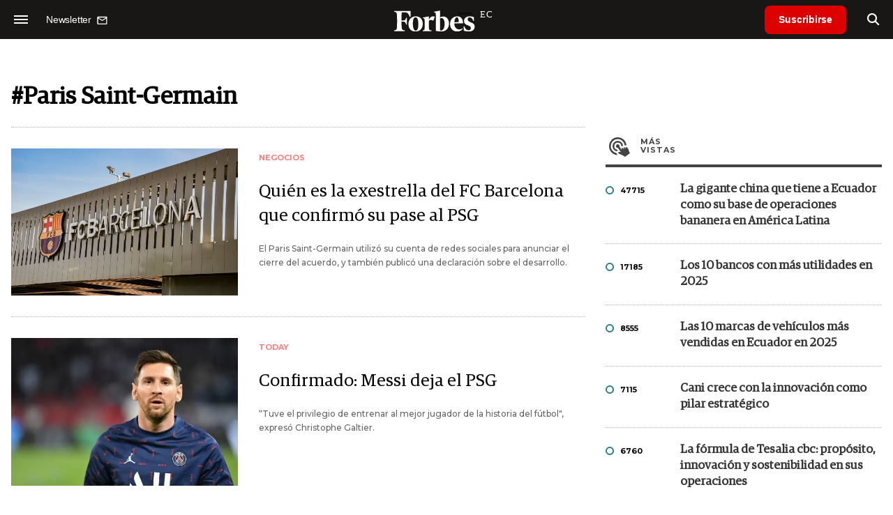

--- FILE ---
content_type: text/html; charset=UTF-8
request_url: https://www.forbes.com.ec/tags/paris-saint-germain-t5937
body_size: 11652
content:
<!DOCTYPE html>
<html lang="es">
<head>
	<title>Paris Saint-Germain - Forbes Ecuador</title>
    <meta charset="UTF-8">
	<meta name="keywords" content="" />
	<meta name="description" content="Tag Paris Saint-Germain " />
            <meta name="theme-color" content="#000000">
    <meta name="msapplication-navbutton-color" content="#000000">
    <meta name="apple-mobile-web-app-status-bar-style" content="#000000"> 
          	  
	<meta name="author" content="Amura CMS">
    <meta name="generator" content="AmuraCMS powered by Amura" />
    <meta name="viewport" content="width=device-width, initial-scale=1">
    <link rel="dns-prefetch" href="//code.jquery.com" />
    <link rel="dns-prefetch" href="//fonts.googleapis.com" />
    <link rel="dns-prefetch" href="//cdnjs.cloudflare.com" />
    <link rel="preconnect" href="https://fonts.googleapis.com">
    <link rel="preconnect" href="https://fonts.gstatic.com" crossorigin>
        <link rel="dns-prefetch" href="//statics.forbes.com.ec/"/>
    <link rel="preconnect" href="https://statics.forbes.com.ec/"/>    
    <link rel="preload" as="style" href="https://fonts.googleapis.com/css?family=Montserrat:400,500,600,700&display=swap" onload="this.rel='stylesheet'" />
    <link rel="shortcut icon" href="https://statics.forbes.com.ec/forbes/img/global/favicon.ico?v1"/>
    <link rel="preload" as="font" href="https://statics.forbes.com.ec/forbes/webfonts/fa-solid-900.woff2" type="font/woff2" crossorigin="anonymous">
    <link rel="preload" as="font" href="https://statics.forbes.com.ec/forbes/webfonts/fa-brands-400.woff2" type="font/woff2" crossorigin="anonymous">
    <link rel="preload" as="font" href="https://statics.forbes.com.ec/forbes/webfonts/weater/weathericons-regular-webfont.woff2" type="font/woff2" crossorigin="anonymous">
    <link rel="preload" as="font" href="https://statics.forbes.com.ec/forbes/fonts/GuardianEgyp-Regular.woff2" type="font/woff2" crossorigin="anonymous">
    <link rel="preload" as="font" href="https://statics.forbes.com.ec/forbes/fonts/GuardianEgyp-Bold.woff2" type="font/woff2" crossorigin="anonymous">
    <link rel="preload" as="font" href="https://statics.forbes.com.ec/forbes/fonts/GuardianEgyp-Light.woff2" type="font/woff2" crossorigin="anonymous">
    
    <link rel="apple-touch-icon" sizes="57x57" href="https://statics.forbes.com.ec/forbes/img/global/app/forbes-app-icon_57x57.png">
    <link rel="apple-touch-icon" sizes="72x72" href="https://statics.forbes.com.ec/forbes/img/global/app/forbes-app-icon_72x72.png">
    <link rel="apple-touch-icon" sizes="114x114" href="https://statics.forbes.com.ec/forbes/img/global/app/forbes-app-icon_114x114.png">
    <link rel="apple-touch-icon" sizes="144x144" href="https://statics.forbes.com.ec/forbes/img/global/app/forbes-app-icon_144x144.png">
      
     
	
	<link type="text/css" rel="stylesheet" href="https://cdnjs.cloudflare.com/ajax/libs/font-awesome/6.4.2/css/all.min.css" />
<link type="text/css" rel="stylesheet" href="https://cdnjs.cloudflare.com/ajax/libs/Swiper/11.0.5/swiper-bundle.css" />
<link type="text/css" rel="stylesheet" href="https://statics.forbes.com.ec/forbes/css/forbes.css?v=1765646897" />
 
	<!-- JAVASCRIPT -->
	<!--[if lt IE 9]>
	    <script src="http://html5shim.googlecode.com/svn/trunk/html5.js"></script>
	<![endif]-->
        	        <script data-ad-client="ca-pub-9703931677337609" async src="https://pagead2.googlesyndication.com/pagead/js/adsbygoogle.js"></script>

		<!-- ANALYTICS -->
        <script async src="https://www.googletagmanager.com/gtag/js?id=UA-144374987-1"></script>
        <script>
          window.dataLayer = window.dataLayer || [];
          function gtag(){dataLayer.push(arguments);}
          gtag('js', new Date());

          gtag('config', 'UA-144374987-1');
        </script>

        <!-- Global site tag (gtag.js) - Google Analytics -->
        <script async src="https://www.googletagmanager.com/gtag/js?id=G-14JVX87HJ4"></script>
        <script>
          window.dataLayer = window.dataLayer || [];
          function gtag(){dataLayer.push(arguments);}
            gtag('js', new Date());
            gtag('config', 'G-14JVX87HJ4');
            gtag('event', 'page_view', {
                                amr_type: 'tag',
                amr_origin: 'html'                     
            });            
        </script>

        <!-- Global site tag (gtag.js) - Google Ads: 10905248763 -->
        <script async src="https://www.googletagmanager.com/gtag/js?id=AW-10905248763"></script>
        <script>
          window.dataLayer = window.dataLayer || [];
          function gtag(){dataLayer.push(arguments);}
          gtag('js', new Date());

          gtag('config', 'AW-10905248763');
        </script>

         
            <script async src="https://pagead2.googlesyndication.com/pagead/js/adsbygoogle.js?client=ca-pub-5030600972892512" crossorigin="anonymous"></script>

            <!-- Global site tag (gtag.js) - Google Analytics -->
            <script async src="https://www.googletagmanager.com/gtag/js?id=G-LL7PMDQ38Z"></script>
            <script>
              window.dataLayer = window.dataLayer || [];
              function gtag(){dataLayer.push(arguments);}
              gtag('js', new Date());

              gtag('config', 'G-LL7PMDQ38Z');
            </script>

            <!-- Facebook Pixel Code -->
            <script>
            !function(f,b,e,v,n,t,s)
            {if(f.fbq)return;n=f.fbq=function(){n.callMethod?
            n.callMethod.apply(n,arguments):n.queue.push(arguments)};
            if(!f._fbq)f._fbq=n;n.push=n;n.loaded=!0;n.version='2.0';
            n.queue=[];t=b.createElement(e);t.async=!0;
            t.src=v;s=b.getElementsByTagName(e)[0];
            s.parentNode.insertBefore(t,s)}(window,document,'script',
            'https://connect.facebook.net/en_US/fbevents.js');
            fbq('init', '284915570062369'); 
            fbq('track', 'PageView');
            </script>
            <noscript>
                <img height="1" width="1" src="https://www.facebook.com/tr?id=284915570062369&ev=PageView&noscript=1"/>
            </noscript>
            <!-- End Facebook Pixel Code -->

            <!-- Meta Pixel Code --> <script> !function(f,b,e,v,n,t,s) {if(f.fbq)return;n=f.fbq=function(){n.callMethod? n.callMethod.apply(n,arguments):n.queue.push(arguments)}; if(!f._fbq)f._fbq=n;n.push=n;n.loaded=!0;n.version='2.0'; n.queue=[];t=b.createElement(e);t.async=!0; t.src=v;s=b.getElementsByTagName(e)[0]; s.parentNode.insertBefore(t,s)}(window, document,'script', 'https://connect.facebook.net/en_US/fbevents.js'); fbq('init', '861376135691086'); fbq('track', 'PageView'); </script> <noscript><img height="1" width="1" style="display:none" src="https://www.facebook.com/tr?id=861376135691086&ev=PageView&noscript=1" /></noscript> <!-- End Meta Pixel Code -->

            <!-- Hotjar Tracking Code for https://www.forbes.com.ec -->
            <script>
                (function(h,o,t,j,a,r){
                    h.hj=h.hj||function(){(h.hj.q=h.hj.q||[]).push(arguments)};
                    h._hjSettings={hjid:2673553,hjsv:6};
                    a=o.getElementsByTagName('head')[0];
                    r=o.createElement('script');r.async=1;
                    r.src=t+h._hjSettings.hjid+j+h._hjSettings.hjsv;
                    a.appendChild(r);
                })(window,document,'https://static.hotjar.com/c/hotjar-','.js?sv=');
            </script>
			<!--Clarity-->
			<script type="text/javascript">
				(function(c,l,a,r,i,t,y){
					c[a]=c[a]||function(){(c[a].q=c[a].q||[]).push(arguments)};
					t=l.createElement(r);t.async=1;t.src="https://www.clarity.ms/tag/"+i;
					y=l.getElementsByTagName(r)[0];y.parentNode.insertBefore(t,y);
				})(window, document, "clarity", "script", "hyui7t9nxw");
			</script>
        
        <script type="text/javascript">
            (function(c,l,a,r,i,t,y){
                c[a]=c[a]||function(){(c[a].q=c[a].q||[]).push(arguments)};
                t=l.createElement(r);t.async=1;t.src="https://www.clarity.ms/tag/"+i;
                y=l.getElementsByTagName(r)[0];y.parentNode.insertBefore(t,y);
            })(window, document, "clarity", "script", "7agrnhzyxy");
        </script>

        <script defer src="https://cdn.unblockia.com/h.js"></script>

	                                                                             
                	
                                                </head>

<body> 
    <main id="forbes" class="tags" data-root=https://www.forbes.com.ec/>
   <header class="am-top">
	<div class="tp">
                     <div class="first">
                <div class="hamb">
                    <div class="hamburger-inner">
                        <div class="bar bar1"></div>
                        <div class="bar bar2"></div>
                        <div class="bar bar3"></div>
                        <div class="bar bar4"></div>
                    </div>
                </div>
                <div class="nl">
                                        <a href="https://www.forbes.com.ec/servicios/newsletter">
                        <span class="txt">Newsletter</span>
                        <span class="icon">
                            <svg xmlns="http://www.w3.org/2000/svg" viewBox="0 0 15 15"><path fill-rule="evenodd" clip-rule="evenodd" d="M13.667 2c0-.733-.6-1.333-1.333-1.333H1.667C.934.667.334 1.267.334 2v8c0 .733.6 1.333 1.333 1.333h10.667c.733 0 1.333-.6 1.333-1.333V2zm-1.332 0L7 5.333 1.668 2h10.667zm0 8H1.668V3.333l5.333 3.334 5.334-3.334V10z"></path></svg>
                        </span>
                    </a>
                </div>
            </div>
        		<a href="https://www.forbes.com.ec/" class="logo" title="Forbes Ecuador"><img src="https://statics.forbes.com.ec/forbes/img/global/forbes.ec.svg" alt="Forbes Ecuador" width="140" height="34"></a>
		<div class="access">
                            <a href="https://www.forbes.com.ec/suscribe" class="btn-susc" title="Suscribirse">Suscribirse</a>
                <a href="#" class="bt-search" aria-label="search"><i class="fas fa-search"></i></a>	
            			
		</div>	
	</div>
</header>
<div class="menu-am-desp">
    <div class="nav-content-am">
        <nav class="menu">
            <ul>
                                                            <li>
                                                            <a href="https://www.forbes.com.ec/suscribe" title="Suscribirse"  >Suscribirse</a>
                                                                                </li>
                                                                                <li>
                                                            <a href="https://www.forbes.com.ec/podcast/" title="Podcast"  >Podcast</a>
                                                                                </li>
                                                                                <li>
                                                            <a href="https://www.forbes.com.ec/especial/today" title="Today"  >Today</a>
                                                                                </li>
                                                                                <li>
                                                            <a href="https://www.forbes.com.ec/especial/innovacion" title="Innovación"  >Innovación</a>
                                                                                </li>
                                                                                <li>
                                                            <a href="https://www.forbes.com.ec/especial/liderazgo" title="Liderazgo"  >Liderazgo</a>
                                                                                </li>
                                                                                <li>
                                                            <a href="https://www.forbes.com.ec/especial/money" title="Money"  >Money</a>
                                                                                </li>
                                                                                <li>
                                                            <a href="https://www.forbes.com.ec/especial/negocios" title="Negocios"  >Negocios</a>
                                                                                </li>
                                                                                <li>
                                                            <a href="https://www.forbes.com.ec/especial/lifestyle" title="Lifestyle"  >Lifestyle</a>
                                                                                </li>
                                                                                <li>
                                                            <a href="https://www.forbes.com.ec/especial/millonarios" title="Millonarios"  >Millonarios</a>
                                                                                </li>
                                                                                <li>
                                                            <a href="https://www.forbes.com.ec/especial/rankings" title="Rankings"  >Rankings</a>
                                                                                </li>
                                                                                <li>
                                                            <a href="https://www.forbes.com.ec/especial/summit" title="Summit"  >Summit</a>
                                                                                </li>
                                                                                <li>
                                                            <a href="https://www.forbes.com.ec/servicios/newsletter" title="Newsletter"  >Newsletter</a>
                                                                                </li>
                                     
                <li class="search-mobile">
                    <div class="box">
                        <form id="search" method="get" action="https://www.forbes.com.ec/search">
                            <input type="text" name="q" class="txt" placeholder="Buscar...">
                            <button type="submit" aria-label="search"><i class="fas fa-search"></i></button>
                        </form>
                    </div>
                </li>            
                <li class="redes">
                                            <a href="https://www.facebook.com/RevistaForbesEcuador" target="_blank" rel="noopener" aria-label="Facebook"><i class="fab fa-facebook-square"></i></a>
                     
                                            <a href="https://twitter.com/forbesecuador" target="_blank" rel="noopener" aria-label="Twitter"><i class="fa-brands fa-x-twitter"></i></a>
                                        
                                            <a href="https://www.instagram.com/forbesecuador/" target="_blank" rel="noopener" aria-label="Instagram"><i class="fab fa-instagram"></i></a>
                     
                                            <a href="https://www.youtube.com/channel/UCOaA7k-c9KySaoiLjjUuMgw" target="_blank" rel="noopener" aria-label="Youtube"><i class="fab fa-youtube"></i></a>
                                         
                                            <a href="https://www.linkedin.com/company/forbesecuador" target="_blank" rel="noopener" aria-label="Linkedin"><i class="fab fa-linkedin"></i></a>
                     
                                            <a href="https://www.flickr.com/photos/195065184@N06/" target="_blank" rel="noopener" aria-label="Flickr"><i class="fab fa-flickr"></i></a>
                     
                                            <a href="https://www.tiktok.com/@forbesecuador?lang=es" target="_blank" rel="noopener" aria-label="TikTok"><i class="fab fa-tiktok"></i></a>
                                     
                </li>            
            </ul>
            <ol class="secundario">
                                                                                                <li><a href="https://www.forbes.com.ec/terminos-condiciones" title="Términos y condiciones" >Términos y condiciones</a></li>
                                                                                <li><a href="https://www.forbes.com.ec/politica-privacidad" title="Legales" >Legales</a></li>
                                                                                <li><a href="https://www.forbes.com.ec/mediakit" title="MediaKit" >MediaKit</a></li>
                                                                                <li><a href="https://www.forbes.com.ec/contacto" title="Contacto" >Contacto</a></li>
                                                                                <li><a href="https://www.forbes.com.ec/valores" title="Valores y estándares editoriales" >Valores y estándares editoriales</a></li>
                                                                                <li><a href="https://www.forbes.com.ec/nuestras-redes" title="Nuestras redes" >Nuestras redes</a></li>
                                                </ol>
        </nav>
        <p>&copy; 2026. Forbes Ecuador. <br> Todos los derechos reservados.</p>
    </div>
</div>            

<div class="search-area">
	<div class="log"><img src="https://statics.forbes.com.ec/forbes/img/global/forbes.ec.svg" alt="Forbes Ecuador"></div>
	<div class="box">
        <form id="search" method="get" action="https://www.forbes.com.ec/search">
            <input type="text" name="q" class="txt" placeholder="Buscar...">
            <button type="submit" aria-label="search"><i class="fas fa-arrow-right"></i></button>
        </form>
	</div>
	<a href="#" class="close-search"><i class="far fa-times-circle"></i></a>
</div>
    <div class="contoy">
    
<div class="wrapper">
    <div class="terms">
        <h1>#Paris Saint-Germain</h1>		
        <div class="row">
            <div class="col-md-8" id="content-news">
                <section class="mod-list-categ">
                                                     
<section class="destacado-large">
  <div class="row">
        <div class="col-md-5">
      <figure>
        <a href="https://www.forbes.com.ec/negocios/quien-exestrella-fc-barcelona-confirmo-su-pase-psg-n38045" title="Quién es la exestrella del FC Barcelona que confirmó su pase al PSG" class="wlz">
          <img data-src="https://statics.forbes.com.ec/2022/06/crop/62a2081a0717b__600x390.webp" alt="Quién es la exestrella del FC Barcelona que confirmó su pase al PSG" />
        </a>
      </figure>
    </div>
    <div class="col-md-7">
      <article>
        <span class="tag">Negocios</span>
        <h2 class="tit">
          <a href="https://www.forbes.com.ec/negocios/quien-exestrella-fc-barcelona-confirmo-su-pase-psg-n38045" title="Quién es la exestrella del FC Barcelona que confirmó su pase al PSG">Quién es la exestrella del FC Barcelona que confirmó su pase al PSG</a>
        </h2>
        <p class="autor">El Paris Saint-Germain utilizó su cuenta de redes sociales para anunciar el cierre del acuerdo, y también publicó una declaración sobre el desarrollo.</p>
      </article>
    </div>
      </div>
</section>
         
<section class="destacado-large">
  <div class="row">
        <div class="col-md-5">
      <figure>
        <a href="https://www.forbes.com.ec/today/confirmado-messi-deja-psg-n34714" title="Confirmado: Messi deja el PSG" class="wlz">
          <img data-src="https://statics.forbes.com.ec/2023/05/crop/646636b65abc2__600x390.webp" alt="Confirmado: Messi deja el PSG" />
        </a>
      </figure>
    </div>
    <div class="col-md-7">
      <article>
        <span class="tag">Today</span>
        <h2 class="tit">
          <a href="https://www.forbes.com.ec/today/confirmado-messi-deja-psg-n34714" title="Confirmado: Messi deja el PSG">Confirmado: Messi deja el PSG</a>
        </h2>
        <p class="autor">“Tuve el privilegio de entrenar al mejor jugador de la historia del fútbol&quot;, expresó Christophe Galtier.</p>
      </article>
    </div>
      </div>
</section>
         
<section class="destacado-large">
  <div class="row">
        <div class="col-md-5">
      <figure>
        <a href="https://www.forbes.com.ec/today/aseguran-tiempo-messi-psg-termino-asi-seria-su-futuro-n33204" title="Aseguran que  el tiempo de Messi en el PSG terminó y así sería su futuro" class="wlz">
          <img data-src="https://statics.forbes.com.ec/2023/05/crop/64516d681f0a9__600x390.webp" alt="Aseguran que  el tiempo de Messi en el PSG terminó y así sería su futuro" />
        </a>
      </figure>
    </div>
    <div class="col-md-7">
      <article>
        <span class="tag">Today</span>
        <h2 class="tit">
          <a href="https://www.forbes.com.ec/today/aseguran-tiempo-messi-psg-termino-asi-seria-su-futuro-n33204" title="Aseguran que  el tiempo de Messi en el PSG terminó y así sería su futuro">Aseguran que  el tiempo de Messi en el PSG terminó y así sería su futuro</a>
        </h2>
        <p class="autor">El astro argentino del Paris Saint Germaín (PSG) Lionel Messi fue suspendido por las autoridades del club tras su viaje a Arabia Saudita y estará dos semanas fuera del primer equipo dirigido por Christophe Galtier, pero ya hay una versión casi oficial de que no seguirá.</p>
      </article>
    </div>
      </div>
</section>
         
<section class="destacado-large">
  <div class="row">
        <div class="col-md-5">
      <figure>
        <a href="https://www.forbes.com.ec/qatar-2022/esta-excusa-uso-mbappe-saludar-messi-como-campeon-mundo-n27520" title="Esta es la excusa que usó Mbappé para no saludar a Messi como campeón del Mundo" class="wlz">
          <img data-src="https://statics.forbes.com.ec/2023/01/crop/63b47f1a89fca__600x390.webp" alt="Esta es la excusa que usó Mbappé para no saludar a Messi como campeón del Mundo" />
        </a>
      </figure>
    </div>
    <div class="col-md-7">
      <article>
        <span class="tag">Qatar 2022</span>
        <h2 class="tit">
          <a href="https://www.forbes.com.ec/qatar-2022/esta-excusa-uso-mbappe-saludar-messi-como-campeon-mundo-n27520" title="Esta es la excusa que usó Mbappé para no saludar a Messi como campeón del Mundo">Esta es la excusa que usó Mbappé para no saludar a Messi como campeón del Mundo</a>
        </h2>
        <p class="autor">Lionel Messi volvió a Francia para reincorporarse al plantel de Paris Saint Germain luego de los días de descanso que pasó en Rosario tras la histórica conquista de la Copa del Mundo en Qatar mientras Mbappé pidió una extraña licencia.</p>
      </article>
    </div>
      </div>
</section>
         
<section class="destacado-large">
  <div class="row">
        <div class="col-md-5">
      <figure>
        <a href="https://www.forbes.com.ec/innovacion/en-primera-persona-tariq-darwish-mano-derecha-jefe-messi-cuenta-nueva-obsesion-catar-n14566" title="En primera persona: Tariq Darwish, mano derecha del &quot;jefe&quot; de Messi, cuenta la nueva obsesión de Catar" class="wlz">
          <img data-src="https://statics.forbes.com.ec/2022/04/crop/624e2b7f2ab06__600x390.webp" alt="En primera persona: Tariq Darwish, mano derecha del &quot;jefe&quot; de Messi, cuenta la nueva obsesión de Catar" />
        </a>
      </figure>
    </div>
    <div class="col-md-7">
      <article>
        <span class="tag">Innovacion</span>
        <h2 class="tit">
          <a href="https://www.forbes.com.ec/innovacion/en-primera-persona-tariq-darwish-mano-derecha-jefe-messi-cuenta-nueva-obsesion-catar-n14566" title="En primera persona: Tariq Darwish, mano derecha del &quot;jefe&quot; de Messi, cuenta la nueva obsesión de Catar">En primera persona: Tariq Darwish, mano derecha del &quot;jefe&quot; de Messi, cuenta la nueva obsesión de Catar</a>
        </h2>
        <p class="autor"></p>
      </article>
    </div>
      </div>
</section>
         
<section class="destacado-large">
  <div class="row">
        <div class="col-md-5">
      <figure>
        <a href="https://www.forbes.com.ec/money/mientras-messi-era-presentado-psg-trascendio-cuantos-millones-euros-le-debe-barcelona-n7372" title="Mientras Messi era presentado en el PSG, trascendió cuántos millones de euros le debe el Barcelona" class="wlz">
          <img data-src="https://statics.forbes.com.ec/2021/08/crop/61180d084e5a6__600x390.webp" alt="Mientras Messi era presentado en el PSG, trascendió cuántos millones de euros le debe el Barcelona" />
        </a>
      </figure>
    </div>
    <div class="col-md-7">
      <article>
        <span class="tag">Money</span>
        <h2 class="tit">
          <a href="https://www.forbes.com.ec/money/mientras-messi-era-presentado-psg-trascendio-cuantos-millones-euros-le-debe-barcelona-n7372" title="Mientras Messi era presentado en el PSG, trascendió cuántos millones de euros le debe el Barcelona">Mientras Messi era presentado en el PSG, trascendió cuántos millones de euros le debe el Barcelona</a>
        </h2>
        <p class="autor">Según el diario catalán Sport, la entidad &quot;culé&quot; le debe a Messi 52 millones de euros, que corresponde al sueldo diferido que la comisión directiva pactó con el plantel debido a la crisis económica derivada de la pandemia de coronavirus. Messi en tanto, ya disfruta de las mieles francesas.</p>
      </article>
    </div>
      </div>
</section>
         
<section class="destacado-large">
  <div class="row">
        <div class="col-md-5">
      <figure>
        <a href="https://www.forbes.com.ec/liderazgo/un-messi-intimo-conto-como-entero-adios-barcelona-n7308" title="Un Messi íntimo, contó cómo se enteró del adiós del Barcelona" class="wlz">
          <img data-src="https://statics.forbes.com.ec/2021/08/crop/61152542dc0fe__600x390.webp" alt="Un Messi íntimo, contó cómo se enteró del adiós del Barcelona" />
        </a>
      </figure>
    </div>
    <div class="col-md-7">
      <article>
        <span class="tag">Liderazgo</span>
        <h2 class="tit">
          <a href="https://www.forbes.com.ec/liderazgo/un-messi-intimo-conto-como-entero-adios-barcelona-n7308" title="Un Messi íntimo, contó cómo se enteró del adiós del Barcelona">Un Messi íntimo, contó cómo se enteró del adiós del Barcelona</a>
        </h2>
        <p class="autor">&quot;Vino mi papá a mi casa a comunicármelo porque a la mañana se había reunido temprano con Laporta. Ahí vino el bajón. Se lo conté a Antonela. Lloramos y nos amargamos&quot;, reveló el rosarino.</p>
      </article>
    </div>
      </div>
</section>
         
<section class="destacado-large">
  <div class="row">
        <div class="col-md-5">
      <figure>
        <a href="https://www.forbes.com.ec/liderazgo/como-contrato-messi-paris-saint-germain-n7234" title="Cómo es el contrato de Messi con el París Saint-Germain" class="wlz">
          <img data-src="https://statics.forbes.com.ec/2021/08/crop/611289b963d85__600x390.webp" alt="Cómo es el contrato de Messi con el París Saint-Germain" />
        </a>
      </figure>
    </div>
    <div class="col-md-7">
      <article>
        <span class="tag">Liderazgo</span>
        <h2 class="tit">
          <a href="https://www.forbes.com.ec/liderazgo/como-contrato-messi-paris-saint-germain-n7234" title="Cómo es el contrato de Messi con el París Saint-Germain">Cómo es el contrato de Messi con el París Saint-Germain</a>
        </h2>
        <p class="autor">El Barcelona lanzó una última oferta para retenerlo, según medios españoles, aunque eso fue desmentido por el entorno del jugador, quien finalmente acordó su llegada al club francés por 35 millones de euros netos por temporada.</p>
      </article>
    </div>
      </div>
</section>
  
                                    </section> 
            </div>            
            <div class="col-lg-4">
                    
	   
    	        	   <div class="tabbedPanels">  
        <ul class="tabs">
          <li class="only"><a href="#" class="mas active" data-ref="vistas">Más <span>vistas</span></a></li>
            
        </ul>
        <div class="panelContainer">
            <div class="vistas panel">
                                    <div class="box">
                        <div class="row">
                            <div class="col-3">
                                <span class="circ verde"></span>
                                <p>47715</p>
                            </div>
                            <div class="col-9">
                                <h3 class="tit"><a href="https://www.forbes.com.ec/negocios/la-gigante-china-tiene-ecuador-como-su-base-operaciones-bananera-america-latina-n84674" title="La gigante china que tiene a Ecuador como su base de operaciones bananera en América Latina">La gigante china que tiene a Ecuador como su base de operaciones bananera en América Latina</a></h1>
                            </div>
                        </div>
                    </div>
                                    <div class="box">
                        <div class="row">
                            <div class="col-3">
                                <span class="circ verde"></span>
                                <p>17185</p>
                            </div>
                            <div class="col-9">
                                <h3 class="tit"><a href="https://www.forbes.com.ec/rankings/los-10-bancos-mas-utilidades-2025-n84675" title="Los 10 bancos con más utilidades en 2025">Los 10 bancos con más utilidades en 2025</a></h1>
                            </div>
                        </div>
                    </div>
                                    <div class="box">
                        <div class="row">
                            <div class="col-3">
                                <span class="circ verde"></span>
                                <p>8555</p>
                            </div>
                            <div class="col-9">
                                <h3 class="tit"><a href="https://www.forbes.com.ec/negocios/las-10-marcas-vehiculos-mas-vendidas-ecuador-2025-n84757" title="Las 10 marcas de vehículos más vendidas en Ecuador en 2025">Las 10 marcas de vehículos más vendidas en Ecuador en 2025</a></h1>
                            </div>
                        </div>
                    </div>
                                    <div class="box">
                        <div class="row">
                            <div class="col-3">
                                <span class="circ verde"></span>
                                <p>7115</p>
                            </div>
                            <div class="col-9">
                                <h3 class="tit"><a href="https://www.forbes.com.ec/podcast/cani-crece-innovacion-como-pilar-estrategico-n84817" title="Cani crece con la innovación como pilar estratégico">Cani crece con la innovación como pilar estratégico</a></h1>
                            </div>
                        </div>
                    </div>
                                    <div class="box">
                        <div class="row">
                            <div class="col-3">
                                <span class="circ verde"></span>
                                <p>6760</p>
                            </div>
                            <div class="col-9">
                                <h3 class="tit"><a href="https://www.forbes.com.ec/podcast/la-formula-tesalia-cbc-proposito-innovacion-sostenibilidad-sus-operaciones-n84501" title="La fórmula de Tesalia cbc: propósito, innovación y sostenibilidad en sus operaciones">La fórmula de Tesalia cbc: propósito, innovación y sostenibilidad en sus operaciones</a></h1>
                            </div>
                        </div>
                    </div>
                            </div> 
                    </div> 
    </div>
  
          
	           
               </div>
        </div>
    </div>
</div>
   
   
    </div>
        <footer>
	<div class="wrapper">
        
        <div class="footer__nav">
                                                                        <a href="https://www.forbes.com.ec/suscribe" title="Suscribirse"   class="footer__nav-item">Suscribirse</a>
                                                                                                            <a href="https://www.forbes.com.ec/podcast/" title="Podcast"   class="footer__nav-item">Podcast</a>
                                                                                                            <a href="https://www.forbes.com.ec/especial/today" title="Today"   class="footer__nav-item">Today</a>
                                                                                                            <a href="https://www.forbes.com.ec/especial/innovacion" title="Innovación"   class="footer__nav-item">Innovación</a>
                                                                                                            <a href="https://www.forbes.com.ec/especial/liderazgo" title="Liderazgo"   class="footer__nav-item">Liderazgo</a>
                                                                                                            <a href="https://www.forbes.com.ec/especial/money" title="Money"   class="footer__nav-item">Money</a>
                                                                                                            <a href="https://www.forbes.com.ec/especial/negocios" title="Negocios"   class="footer__nav-item">Negocios</a>
                                                                                                            <a href="https://www.forbes.com.ec/especial/lifestyle" title="Lifestyle"   class="footer__nav-item">Lifestyle</a>
                                                                                                            <a href="https://www.forbes.com.ec/especial/millonarios" title="Millonarios"   class="footer__nav-item">Millonarios</a>
                                                                                                            <a href="https://www.forbes.com.ec/especial/rankings" title="Rankings"   class="footer__nav-item">Rankings</a>
                                                                                                            <a href="https://www.forbes.com.ec/especial/summit" title="Summit"   class="footer__nav-item">Summit</a>
                                                                                                            <a href="https://www.forbes.com.ec/servicios/newsletter" title="Newsletter"   class="footer__nav-item">Newsletter</a>
                                                        </div>
        
        <div class="footer__content">
            <div class="footer__column">
                <div class="footer__column-header">
                    <a href="https://www.forbes.com.ec/" class="logo">
                        <img src="https://statics.forbes.com.ec/forbes/img/global/forbes.ec-black.svg" alt="Forbes Ecuador" width="133" height="34">
                    </a>
                </div>
                <div>
                    <div class="footer__column__title">Contactos</div>
                    <div class="footer__column__sub"><span>Av. de los Shyris N34-152 y Holanda Edificio Shyris Center | Quito, Ecuador </span> | Teléfono: <span>(02) 452 7863</span> | Correo: <a href="/cdn-cgi/l/email-protection#93fafdf5fcd3f5fce1f1f6e0bdf0fcfebdf6f0"><span class="__cf_email__" data-cfemail="c8a1a6aea788aea7baaaadbbe6aba7a5e6adab">[email&#160;protected]</span></a></div>
                    
                    <div class="footer__column__sub">QUITO</div>
                    <div class="footer__column__sub"><span>Carlos Mantilla</span> | Correo: <a href="/cdn-cgi/l/email-protection#35565358545b415c59595475535a475750461b565a581b5056"><span class="__cf_email__" data-cfemail="5c3f3a313d32283530303d1c3a332e3e392f723f333172393f">[email&#160;protected]</span></a></div>                    
                    
                    <div class="footer__column__sub"><span>Karina Nieto</span> | Celular: <span>+593 99 045 6281</span> | Correo: <a href="/cdn-cgi/l/email-protection#157e7b7c70617a55737a677770663b767a783b7076"><span class="__cf_email__" data-cfemail="c5aeabaca0b1aa85a3aab7a7a0b6eba6aaa8eba0a6">[email&#160;protected]</span></a></div>
                    
                    <div class="footer__column__sub"><span>María Angela Mejía</span> | Celular: <span>+593 96 778 2106</span> | Correo: <a href="/cdn-cgi/l/email-protection#9cf1fdf1f9f6f5fddcfaf3eefef9efb2fff3f1b2f9ff"><span class="__cf_email__" data-cfemail="afc2cec2cac5c6ceefc9c0ddcdcadc81ccc0c281cacc">[email&#160;protected]</span></a></div>

                    <div class="footer__column__sub"><span>Sol Fraga</span> | Celular: <span>+098 023 2808</span> | Correo: <a href="/cdn-cgi/l/email-protection#f0839682919791b0969f82929583de939f9dde959393"><span class="__cf_email__" data-cfemail="6f1c091d0e080e2f09001d0d0a1c410c0002410a0c">[email&#160;protected]</span></a></div>
                    
                    <div class="footer__column__sub">Suscripciones</div>
                    <div class="footer__column__sub"><a href="/cdn-cgi/l/email-protection#bbc8cec8d8c9d2cbd8d2d4d5dec8fbddd4c9d9dec895d8d4d695ded8"><span class="__cf_email__" data-cfemail="a0d3d5d3c3d2c9d0c3c9cfcec5d3e0c6cfd2c2c5d38ec3cfcd8ec5c3">[email&#160;protected]</span></a></div> 
                    <div class="footer__column__sub"><span>099 001 8110</span></div>
                    
                    <div class="footer__column__sub">WhatsApp</div>
                    <div class="footer__column__sub"><a href="https://wa.me/593982528765" target="_blank">0982528765</a></div> 
                    
                    <div class="footer__column__sub">Buzón ciudadano</div>
                    <div class="footer__column__sub"><a href="/cdn-cgi/l/email-protection#0e676068614e68617c6c6b7d206d6163206b6d"><span class="__cf_email__" data-cfemail="bfd6d1d9d0ffd9d0cddddacc91dcd0d291dadc">[email&#160;protected]</span></a></div> 
                    <div class="footer__column__sub"><a href="https://drive.google.com/file/d/1kt_fSaaKX0CtCN9c4n2lZCGbwE1C2Z4M/view?usp=share_link" target="_blank"><strong>Código de ética</strong></a></div> 
           
                </div>
            </div>
                            <div class="footer__column--right">
                    <div class="footer__magazine-promo">
                                                                                    <a class="footer__magazine-image" href="https://www.pressreader.com/es/magazines/m/forbes-ecuador" title="Edición 27" target="_blank" rel="noopener">
                                    <progressive-image src="https://statics.forbes.com.ec/2025/12/crop/69357db9e3d8a__350x472.webp" alt="Edición 27" class="show-img" enhanced="">
                                        <img src="https://statics.forbes.com.ec/2025/12/crop/69357db9e3d8a__350x472.webp" alt="Edición 27" loading="lazy">
                                    </progressive-image>
                                </a>
                                                                                                                <a class="footer__magazine-image" href="https://www.pressreader.com/es/magazines/m/forbes-ecuador" title="Forbes Ecuador 026" target="_blank" rel="noopener">
                                    <progressive-image src="https://statics.forbes.com.ec/2025/10/crop/68eec15a4e399__350x472.webp" alt="Forbes Ecuador 026" class="show-img" enhanced="">
                                        <img src="https://statics.forbes.com.ec/2025/10/crop/68eec15a4e399__350x472.webp" alt="Forbes Ecuador 026" loading="lazy">
                                    </progressive-image>
                                </a>
                                                                                                                <a class="footer__magazine-image" href="https://www.pressreader.com/es/magazines/m/forbes-ecuador?srsltid=AfmBOoo2LL_gsB0LOmDLPxWefODE0xMxGp3Jp3_ieD5Wb6wREXekbejZ" title="Forbes Ecuador 025" target="_blank" rel="noopener">
                                    <progressive-image src="https://statics.forbes.com.ec/2025/08/crop/689652bc798d4__350x472.webp" alt="Forbes Ecuador 025" class="show-img" enhanced="">
                                        <img src="https://statics.forbes.com.ec/2025/08/crop/689652bc798d4__350x472.webp" alt="Forbes Ecuador 025" loading="lazy">
                                    </progressive-image>
                                </a>
                                                                                                                <a class="footer__magazine-image" href="https://www.pressreader.com/es/magazines/m/forbes-ecuador" title="Forbes Ecuador 024" target="_blank" rel="noopener">
                                    <progressive-image src="https://statics.forbes.com.ec/2025/06/crop/684475d631394__350x472.webp" alt="Forbes Ecuador 024" class="show-img" enhanced="">
                                        <img src="https://statics.forbes.com.ec/2025/06/crop/684475d631394__350x472.webp" alt="Forbes Ecuador 024" loading="lazy">
                                    </progressive-image>
                                </a>
                                                                                                                <a class="footer__magazine-image" href="https://www.pressreader.com/es/magazines/m/forbes-ecuador" title="Forbes Ecuador 023" target="_blank" rel="noopener">
                                    <progressive-image src="https://statics.forbes.com.ec/2025/04/crop/67f6f4db432fd__350x472.webp" alt="Forbes Ecuador 023" class="show-img" enhanced="">
                                        <img src="https://statics.forbes.com.ec/2025/04/crop/67f6f4db432fd__350x472.webp" alt="Forbes Ecuador 023" loading="lazy">
                                    </progressive-image>
                                </a>
                                                                                                                <a class="footer__magazine-image" href="https://www.pressreader.com/es/magazines/m/forbes-ecuador" title="Forbes Ecuador 022" target="_blank" rel="noopener">
                                    <progressive-image src="https://statics.forbes.com.ec/2025/02/crop/67afbac675386__350x472.webp" alt="Forbes Ecuador 022" class="show-img" enhanced="">
                                        <img src="https://statics.forbes.com.ec/2025/02/crop/67afbac675386__350x472.webp" alt="Forbes Ecuador 022" loading="lazy">
                                    </progressive-image>
                                </a>
                                                                        </div>
                </div>
                    </div>
		<div class="row  mt-4">
			<div class="col-md-9">
				<p class="copy text-left">
                                                                
                                                                        <a href="https://www.forbes.com.ec/terminos-condiciones" title="Términos y condiciones" >Términos y condiciones</a> |
                                            
                                                                        <a href="https://www.forbes.com.ec/politica-privacidad" title="Legales" >Legales</a> |
                                            
                                                                        <a href="https://www.forbes.com.ec/mediakit" title="MediaKit" >MediaKit</a> |
                                            
                                                                        <a href="https://www.forbes.com.ec/contacto" title="Contacto" >Contacto</a> |
                                            
                                                                        <a href="https://www.forbes.com.ec/valores" title="Valores y estándares editoriales" >Valores y estándares editoriales</a> |
                                            
                                                                        <a href="https://www.forbes.com.ec/nuestras-redes" title="Nuestras redes" >Nuestras redes</a> |
                                            
                                        
                    <span>&copy; 2026. Forbes Ecuador. Todos los derechos reservados.</span>
                </p>
			</div>
			<div class="col-md-3">
				<div class="redes">
                                            <a href="https://www.facebook.com/RevistaForbesEcuador" target="_blank" rel="noopener" aria-label="Facebook"><i class="fab fa-facebook-square"></i></a>
                     
                                            <a href="https://twitter.com/forbesecuador" target="_blank" rel="noopener" aria-label="Twitter"><i class="fa-brands fa-x-twitter"></i></a>
                                        
                                            <a href="https://www.instagram.com/forbesecuador/" target="_blank" rel="noopener" aria-label="Instagram"><i class="fab fa-instagram"></i></a>
                     
                                            <a href="https://www.youtube.com/channel/UCOaA7k-c9KySaoiLjjUuMgw" target="_blank" rel="noopener" aria-label="Youtube"><i class="fab fa-youtube"></i></a>
                                         
                                            <a href="https://www.linkedin.com/company/forbesecuador" target="_blank" rel="noopener" aria-label="Linkedin"><i class="fab fa-linkedin"></i></a>
                     
                                            <a href="https://www.flickr.com/photos/195065184@N06/" target="_blank" rel="noopener" aria-label="Flickr"><i class="fab fa-flickr"></i></a>
                     
                                            <a href="https://www.tiktok.com/@forbesecuador?lang=es" target="_blank" rel="noopener" aria-label="TikTok"><i class="fab fa-tiktok"></i></a>
                                        
	            </div>
			</div>
		</div>
	
        <div class="powered">
            <a href="https://www.amuracms.com" rel="noopener" target="_blank" title="Power by AmuraCMS"><img src="https://statics.forbes.com.ec/forbes/img/global/amura.svg" alt="AmuraCMS" width="100" height="13"></a>
        </div>
    </div>	
</footer><div class="modal-overlay" id="modalOverlay">
    <div class="content-modal">
        <button class="back-btn" id="backBtn">
            <span aria-hidden="true">&larr;</span> Volver
        </button>

                <div class="step active" id="step1">
            <h2 class="modal-title">Iniciá sesión en Forbes</h2>
            <p class="modal-subtitle">¿No tenés cuenta? El correo electrónico que ingreses se usará para crear una.</p>
            
            <div class="form-group">
                <input type="email" class="form-input" placeholder="Email" id="emailStep1">
            </div>

            <button class="continue-btn" id="continueStep1" disabled>Continuar</button>

            <div class="divider">O continuá con</div>
            <div class="social-buttons">
    <button class="social-btn btnGoogle" id="btnGoogle">
        <svg xmlns="http://www.w3.org/2000/svg" fill="none" viewBox="0 0 22 22">
            <path fill="#EA4335" fill-rule="evenodd" d="M11.035 4.375c2.028 0 3.396.876 4.176 1.608l3.048-2.976C16.387 1.267 13.95.2 11.035.2a10.79 10.79 0 0 0-9.648 5.952l3.492 2.712c.876-2.604 3.3-4.488 6.156-4.488z" clip-rule="evenodd"></path>
            <path fill="#4285F4" fill-rule="evenodd" d="M21.403 11.24c0-.889-.072-1.537-.228-2.209h-10.14v4.008h5.952c-.12.996-.768 2.496-2.208 3.504l3.408 2.64c2.04-1.884 3.216-4.656 3.216-7.944z" clip-rule="evenodd"></path>
            <path fill="#FBBC05" fill-rule="evenodd" d="M4.89 13.134a6.7 6.7 0 0 1-.36-2.136c0-.744.132-1.464.348-2.136L1.386 6.15a10.8 10.8 0 0 0-1.152 4.848c0 1.74.42 3.384 1.152 4.848z" clip-rule="evenodd"></path>
            <path fill="#34A853" fill-rule="evenodd" d="M11.034 21.799c2.916 0 5.364-.96 7.152-2.616l-3.408-2.64c-.912.636-2.136 1.08-3.744 1.08-2.856 0-5.28-1.884-6.144-4.488l-3.492 2.712c1.776 3.528 5.412 5.952 9.636 5.952" clip-rule="evenodd"></path>
        </svg>
    </button>
    <!--
    <button class="social-btn">
        <svg xmlns="http://www.w3.org/2000/svg" viewBox="0 0 50 50">
            <path d="M44.529 34.75c-1.081 2.393-1.598 3.464-2.986 5.579-1.94 2.954-4.678 6.64-8.064 6.665-3.012.025-3.789-1.965-7.876-1.932-4.087.02-4.939 1.969-7.954 1.938-3.386-.031-5.978-3.352-7.92-6.3C4.3 32.429 3.727 22.736 7.082 17.579c2.374-3.657 6.13-5.805 9.657-5.805 3.592 0 5.85 1.974 8.82 1.974 2.882 0 4.637-1.979 8.791-1.979 3.142 0 6.464 1.712 8.838 4.666-7.766 4.255-6.504 15.347 1.341 18.315M31.197 8.468c1.511-1.94 2.657-4.677 2.242-7.468-2.466.168-5.349 1.743-7.034 3.782-1.526 1.857-2.791 4.615-2.298 7.283 2.69.087 5.474-1.517 7.09-3.597"></path>
        </svg>
    </button>
    <button class="social-btn">
        <svg xmlns="http://www.w3.org/2000/svg" viewBox="0 0 24 24">
            <path fill="#1877f2" fill-rule="evenodd" d="M22 12c0-5.5-4.5-10-10-10S2 6.5 2 12c0 5 3.7 9.1 8.4 9.9v-7H7.9V12h2.5V9.8c0-2.5 1.5-3.9 3.8-3.9 1.1 0 2.2.2 2.2.2v2.5h-1.3c-1.2 0-1.6.8-1.6 1.6V12h2.8l-.4 2.9h-2.3v7C18.3 21.1 22 17 22 12" clip-rule="evenodd"></path>
        </svg>
    </button>
    -->
</div>

            <div class="legal-text">
                Al continuar, aceptás los <a href="#">Términos de servicio</a> y la <a href="#">Política de privacidad</a>.
            </div>
        </div>

                <div class="step" id="step2">
            <h2 class="modal-title">Crear una cuenta</h2>
            <p class="modal-subtitle">Accedé a artículos limitados, newsletters gratuitos y más con tu cuenta de Forbes.</p>
            
            <div class="form-group">
                <label class="form-label">Email</label>
                <div class="email-display">
                    <span class="finalEmailDisplay"></span>
                    <button class="edit-btn" id="editBtn">Editar</button>
                </div>
            </div>

            <div class="form-group">
                <label class="form-label">Contraseña</label>
                <div class="password-container">
                    <input type="password" class="form-input" placeholder="Contraseña" id="password">
                    <button class="password-toggle" id="passwordToggle">Mostrar</button>
                </div>
            </div>

            <div class="password-requirements">
                <div class="requirement" id="req-length">
                    <div class="requirement-icon">&#10003;</div>
                    <span>8+ caracteres</span>
                </div>
                <div class="requirement" id="req-number">
                    <div class="requirement-icon">&#10003;</div>
                    <span>Incluye un número</span>
                </div>
                <div class="requirement" id="req-uppercase">
                    <div class="requirement-icon">&#10003;</div>
                    <span>Letra mayúscula</span>
                </div>
                <div class="requirement" id="req-symbol">
                    <div class="requirement-icon">&#10003;</div>
                    <span>Símbolo válido</span>
                </div>
            </div>
                        
            <div class="e_status"></div>
            
            <button class="continue-btn" id="createAccountBtn">Continuar</button>

            <div class="legal-text">
                Forbes está protegido por reCAPTCHA. Se aplican la <a href="#">Política de privacidad</a> y los <a href="#">Términos de servicio</a> de Google.
            </div>
        </div>

                <div class="step" id="step3">
            <h2 class="modal-title">Iniciar sesión</h2>
            <p class="modal-subtitle">Accedé a artículos limitados, newsletters gratuitos y más con tu cuenta de Forbes.</p>
            
            <div class="form-group">
                <label class="form-label">Email</label>
                <div class="email-display">
                    <span class="finalEmailDisplay"></span>
                    <button class="edit-btn" id="editBtn">Editar</button>
                </div>
            </div>

            <div class="form-group">
                <label class="form-label">Contraseña</label>
                <div class="password-container">
                    <input type="password" class="form-input" placeholder="Contraseña" id="password_p3">
                    <button class="password-toggle" id="passwordToggle">Mostrar</button>
                </div>
            </div>
            
            <button type="button" class="forgot" id="forgot">¿Olvidaste tu contraseña?</button>
            
            <div class="elogin_status"></div>

            <button class="continue-btn" id="loginAccountBtn">Continuar</button>

            <div class="divider">O continuá con</div>

            <div class="social-buttons">
    <button class="social-btn btnGoogle" id="btnGoogle">
        <svg xmlns="http://www.w3.org/2000/svg" fill="none" viewBox="0 0 22 22">
            <path fill="#EA4335" fill-rule="evenodd" d="M11.035 4.375c2.028 0 3.396.876 4.176 1.608l3.048-2.976C16.387 1.267 13.95.2 11.035.2a10.79 10.79 0 0 0-9.648 5.952l3.492 2.712c.876-2.604 3.3-4.488 6.156-4.488z" clip-rule="evenodd"></path>
            <path fill="#4285F4" fill-rule="evenodd" d="M21.403 11.24c0-.889-.072-1.537-.228-2.209h-10.14v4.008h5.952c-.12.996-.768 2.496-2.208 3.504l3.408 2.64c2.04-1.884 3.216-4.656 3.216-7.944z" clip-rule="evenodd"></path>
            <path fill="#FBBC05" fill-rule="evenodd" d="M4.89 13.134a6.7 6.7 0 0 1-.36-2.136c0-.744.132-1.464.348-2.136L1.386 6.15a10.8 10.8 0 0 0-1.152 4.848c0 1.74.42 3.384 1.152 4.848z" clip-rule="evenodd"></path>
            <path fill="#34A853" fill-rule="evenodd" d="M11.034 21.799c2.916 0 5.364-.96 7.152-2.616l-3.408-2.64c-.912.636-2.136 1.08-3.744 1.08-2.856 0-5.28-1.884-6.144-4.488l-3.492 2.712c1.776 3.528 5.412 5.952 9.636 5.952" clip-rule="evenodd"></path>
        </svg>
    </button>
    <!--
    <button class="social-btn">
        <svg xmlns="http://www.w3.org/2000/svg" viewBox="0 0 50 50">
            <path d="M44.529 34.75c-1.081 2.393-1.598 3.464-2.986 5.579-1.94 2.954-4.678 6.64-8.064 6.665-3.012.025-3.789-1.965-7.876-1.932-4.087.02-4.939 1.969-7.954 1.938-3.386-.031-5.978-3.352-7.92-6.3C4.3 32.429 3.727 22.736 7.082 17.579c2.374-3.657 6.13-5.805 9.657-5.805 3.592 0 5.85 1.974 8.82 1.974 2.882 0 4.637-1.979 8.791-1.979 3.142 0 6.464 1.712 8.838 4.666-7.766 4.255-6.504 15.347 1.341 18.315M31.197 8.468c1.511-1.94 2.657-4.677 2.242-7.468-2.466.168-5.349 1.743-7.034 3.782-1.526 1.857-2.791 4.615-2.298 7.283 2.69.087 5.474-1.517 7.09-3.597"></path>
        </svg>
    </button>
    <button class="social-btn">
        <svg xmlns="http://www.w3.org/2000/svg" viewBox="0 0 24 24">
            <path fill="#1877f2" fill-rule="evenodd" d="M22 12c0-5.5-4.5-10-10-10S2 6.5 2 12c0 5 3.7 9.1 8.4 9.9v-7H7.9V12h2.5V9.8c0-2.5 1.5-3.9 3.8-3.9 1.1 0 2.2.2 2.2.2v2.5h-1.3c-1.2 0-1.6.8-1.6 1.6V12h2.8l-.4 2.9h-2.3v7C18.3 21.1 22 17 22 12" clip-rule="evenodd"></path>
        </svg>
    </button>
    -->
</div>

            <div class="legal-text">
                Forbes está protegido por reCAPTCHA. Se aplican la <a href="#">Política de privacidad</a> y los <a href="#">Términos de servicio</a> de Google.
            </div>
        </div>            

                <div class="cf-captcha" data-key="0x4AAAAAAB2qxcf0LVNEcsPe"></div>
    </div>
</div>
<div id="fbsGate" class="fbs-gate-overlay is-hidden fbs-gate-reset" role="dialog" aria-modal="true" aria-labelledby="fbsGateTitle" aria-describedby="fbsGateDesc">
    <div class="fbs-gate-card" tabindex="-1">
        <h1 id="fbsGateTitle" class="fbs-gate-title">
            Una membresía. Posibilidades ilimitadas.
        </h1>

        <p id="fbsGateDesc" class="fbs-gate-desc">
            Impulsá tu progreso con acceso ilimitado a periodismo confiable y en profundidad, además de beneficios exclusivos para miembros y mucho más.
        </p>

        <div class="fbs-gate-benefits-title">Beneficios</div>
        <ul class="fbs-gate-list">
            <li class="fbs-gate-item">
                <span class="fbs-gate-bullet">&#8226;</span>
                <span>Acceso premium a eventos exclusivos, conversaciones inspiradoras con líderes globales y más, todo disponible on-demand.</span>
            </li>
            <li class="fbs-gate-item">
                <span class="fbs-gate-bullet">&#8226;</span>
                <span>Experiencia de navegación mejorada con menos publicidad y guardado ilimitado de artículos para una lectura optimizada.</span>
            </li>
        </ul>

        <div class="fbs-gate-actions">
            <button class="fbs-gate-btn fbs-gate-btn--primary" id="btnSuscribe">Suscribite ahora</button>
            <button class="fbs-gate-btn fbs-gate-btn--secondary" id="btnMember">¿Ya sos miembro? Iniciá sesión</button>
        </div>

        <a class="fbs-gate-learn" href="https://www.forbes.com.ec/">
            <span aria-hidden="true">&larr;</span> Volver al HOME
        </a>
    </div>
</div>
</main> 
         <div class="publicidad_footer_sticky" >
        <div class="close_sticky">
            <div class="closes">
                <img src="https://statics.forbes.com.ec/forbes/img/global/cancel.svg" style="width: 14px; height: auto; vertical-align: top">
            </div>      
        </div> 
        <div class="cont_sticky">
            <div class="contenedor_publicidad">
                    	
                    </div>                
        </div>  
    </div> 
        <style>

.pre-home-amura.ready {
    display: block;
}
.pre-home-amura {
    width: 100%;
    height: 100%;
    position: fixed;
    top: 0;
    left: 0;
    right: 0;
    bottom: 0;
    background: rgba(255, 255, 255, 1);
    z-index: 1010;
    display: none;
}
.pre-home-amura .inner-flex-container {
    height: 100%;
    display: -webkit-box;
    display: -ms-flexbox;
    display: flex;
    -webkit-box-align: center;
    -ms-flex-align: center;
    align-items: center;
    -webkit-box-pack: center;
    -ms-flex-pack: center;
    justify-content: center;
}
.pre-home-amura .close-banner {
    position: absolute;
    top: 1rem;
    right: 1rem;    
    display: inline-flex;
    flex-direction: row;
    justify-content: center;
    align-items: center;
    background: #181716;
    transition: all .2s ease-in-out;
    padding: 0.5rem 1rem;
    color: #fefefe;
    font-size: .75rem;
    font-weight: 700;
    border-radius: 0.25rem;
    outline: none;
    border: 1px solid #181716;
    cursor: pointer;
    text-transform: uppercase;
    z-index: 10;
}
.pre-home-amura .count-down {
    position: absolute;
    top: 3rem;
    right: 1rem;    
    display: inline-flex;
    flex-direction: row;
    justify-content: center;
    align-items: center;
    padding: 0.5rem 2rem;
    color: #181716;
    font-size: .75rem;
}
.pre-home-amura .close-banner:hover {
    color: #e6e6e6;
}
.no-display {
    display: none
}
</style>

<div class="pre-home-amura">
    <div class="inner-flex-container">
        <button class="close-banner" aria-label="Cerrar">
            <span>CERRAR</span>            
        </button>
        <div class="count-down">10</div>
        <div id="div-gpt-ad-1625234950392-0">
          <script data-cfasync="false" src="/cdn-cgi/scripts/5c5dd728/cloudflare-static/email-decode.min.js"></script><script>
            googletag.cmd.push(function() { googletag.display('div-gpt-ad-1625234950392-0'); });
          </script>
        </div>
    </div>
</div>


<script>
    const phAmura = document.querySelector(".pre-home-amura");
    const btnClose = document.querySelector(".pre-home-amura .close-banner");
    window.onload = function(event) {
        setTimeout((function () {
            if(active_pre){
                phAmura.classList.add("ready");
                var timeleft = 10;
                var downloadTimer = setInterval(function(){
                    if(timeleft <= 0){
                        clearInterval(downloadTimer);
                        phAmura.classList.remove("ready");
                        phAmura.classList.add("no-display");
                    } else {
                        document.querySelector(".count-down").innerHTML  = timeleft;
                    }              
                    timeleft -= 1;
                }, 1e3);            
            }        
        }), 1e3)
    };     


    btnClose.addEventListener("click", (function () {
        phAmura.classList.remove("ready") 
        phAmura.classList.add("no-display")
    })) 
</script>     





 
   

    
  
  
     
   

    

<script src="https://code.jquery.com/jquery-3.6.0.min.js" defer ></script>
<script src="https://cdn.jsdelivr.net/npm/vanilla-lazyload@12.4.0/dist/lazyload.min.js" defer ></script>
<script src="https://statics.forbes.com.ec/forbes/js/plugins/jquery.cookie.js?v=1648146157" defer ></script>
<script src="https://statics.forbes.com.ec/forbes/js/plugins/iframeResizer.js?v=1648146157" defer ></script>
<script src="https://statics.forbes.com.ec/forbes/js/app.js?v=1749150621" defer ></script>
<script src="https://www.gstatic.com/firebasejs/10.13.0/firebase-app-compat.js" defer ></script>
<script src="https://www.gstatic.com/firebasejs/10.13.0/firebase-auth-compat.js" defer ></script>
<script src="https://challenges.cloudflare.com/turnstile/v0/api.js" defer ></script>
<script src="https://statics.forbes.com.ec/forbes/js/usuarios.firebase.js?v=1765634937" defer ></script>
<script src="https://statics.forbes.com.ec/forbes/js/usuarios.js?v=1765634936" defer ></script>
<script src="https://statics.forbes.com.ec/forbes/js/usuarios.profile.js?v=1765634937" defer ></script>
<script src="https://statics.forbes.com.ec/forbes/js/section.js?v=1765660245" defer ></script>

<script defer src="https://static.cloudflareinsights.com/beacon.min.js/vcd15cbe7772f49c399c6a5babf22c1241717689176015" integrity="sha512-ZpsOmlRQV6y907TI0dKBHq9Md29nnaEIPlkf84rnaERnq6zvWvPUqr2ft8M1aS28oN72PdrCzSjY4U6VaAw1EQ==" data-cf-beacon='{"version":"2024.11.0","token":"862053ebbdc046a9b49180d8dcbd053c","r":1,"server_timing":{"name":{"cfCacheStatus":true,"cfEdge":true,"cfExtPri":true,"cfL4":true,"cfOrigin":true,"cfSpeedBrain":true},"location_startswith":null}}' crossorigin="anonymous"></script>
</body>
</html>

--- FILE ---
content_type: text/html; charset=utf-8
request_url: https://www.google.com/recaptcha/api2/aframe
body_size: 185
content:
<!DOCTYPE HTML><html><head><meta http-equiv="content-type" content="text/html; charset=UTF-8"></head><body><script nonce="uAGo3_HXj7KkdqbJoFJ3QA">/** Anti-fraud and anti-abuse applications only. See google.com/recaptcha */ try{var clients={'sodar':'https://pagead2.googlesyndication.com/pagead/sodar?'};window.addEventListener("message",function(a){try{if(a.source===window.parent){var b=JSON.parse(a.data);var c=clients[b['id']];if(c){var d=document.createElement('img');d.src=c+b['params']+'&rc='+(localStorage.getItem("rc::a")?sessionStorage.getItem("rc::b"):"");window.document.body.appendChild(d);sessionStorage.setItem("rc::e",parseInt(sessionStorage.getItem("rc::e")||0)+1);localStorage.setItem("rc::h",'1768728054276');}}}catch(b){}});window.parent.postMessage("_grecaptcha_ready", "*");}catch(b){}</script></body></html>